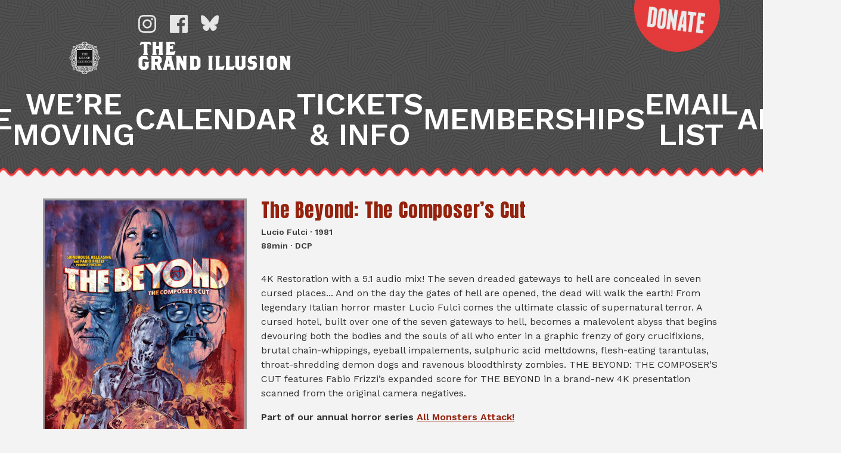

--- FILE ---
content_type: text/html; charset=UTF-8
request_url: https://grandillusioncinema.org/film/the-beyond-the-composers-cut/
body_size: 6469
content:
<!doctype html>
<html lang="en-US">
<head>
	<meta charset="UTF-8">
	<meta name="viewport" content="width=device-width, initial-scale=1">
	<link rel="profile" href="https://gmpg.org/xfn/11">
	<meta name='robots' content='index, follow, max-image-preview:large, max-snippet:-1, max-video-preview:-1' />
	<style>img:is([sizes="auto" i], [sizes^="auto," i]) { contain-intrinsic-size: 3000px 1500px }</style>
	
	<title>The Beyond: The Composer&#039;s Cut - The Grand Illusion Cinema</title>
	<link rel="canonical" href="https://grandillusioncinema.org/film/the-beyond-the-composers-cut/" />
	<meta property="og:locale" content="en_US" />
	<meta property="og:type" content="article" />
	<meta property="og:title" content="The Beyond: The Composer&#039;s Cut - The Grand Illusion Cinema" />
	<meta property="og:url" content="https://grandillusioncinema.org/film/the-beyond-the-composers-cut/" />
	<meta property="og:site_name" content="The Grand Illusion Cinema" />
	<meta property="article:publisher" content="https://www.facebook.com/grandillusioncinema" />
	<meta property="article:modified_time" content="2022-09-01T16:59:57+00:00" />
	<meta property="og:image" content="https://grandillusioncinema.org/wp-content/uploads/2021/09/grand-illusion-cinema-og.png" />
	<meta property="og:image:width" content="1200" />
	<meta property="og:image:height" content="600" />
	<meta property="og:image:type" content="image/png" />
	<meta name="twitter:card" content="summary_large_image" />
	<script type="application/ld+json" class="yoast-schema-graph">{"@context":"https://schema.org","@graph":[{"@type":"WebPage","@id":"https://grandillusioncinema.org/film/the-beyond-the-composers-cut/","url":"https://grandillusioncinema.org/film/the-beyond-the-composers-cut/","name":"The Beyond: The Composer's Cut - The Grand Illusion Cinema","isPartOf":{"@id":"https://grandillusioncinema.org/#website"},"datePublished":"2022-08-30T23:01:01+00:00","dateModified":"2022-09-01T16:59:57+00:00","breadcrumb":{"@id":"https://grandillusioncinema.org/film/the-beyond-the-composers-cut/#breadcrumb"},"inLanguage":"en-US","potentialAction":[{"@type":"ReadAction","target":["https://grandillusioncinema.org/film/the-beyond-the-composers-cut/"]}]},{"@type":"BreadcrumbList","@id":"https://grandillusioncinema.org/film/the-beyond-the-composers-cut/#breadcrumb","itemListElement":[{"@type":"ListItem","position":1,"name":"Home","item":"https://grandillusioncinema.org/"},{"@type":"ListItem","position":2,"name":"Films","item":"https://grandillusioncinema.org/film/"},{"@type":"ListItem","position":3,"name":"The Beyond: The Composer&#8217;s Cut"}]},{"@type":"WebSite","@id":"https://grandillusioncinema.org/#website","url":"https://grandillusioncinema.org/","name":"The Grand Illusion Cinema","description":"Seattle&#039;s oldest continuously running movie theater","publisher":{"@id":"https://grandillusioncinema.org/#organization"},"potentialAction":[{"@type":"SearchAction","target":{"@type":"EntryPoint","urlTemplate":"https://grandillusioncinema.org/?s={search_term_string}"},"query-input":{"@type":"PropertyValueSpecification","valueRequired":true,"valueName":"search_term_string"}}],"inLanguage":"en-US"},{"@type":"Organization","@id":"https://grandillusioncinema.org/#organization","name":"Grand Illusion Cinema","url":"https://grandillusioncinema.org/","logo":{"@type":"ImageObject","inLanguage":"en-US","@id":"https://grandillusioncinema.org/#/schema/logo/image/","url":"https://grandillusioncinema.org/wp-content/uploads/2021/09/grand-illusion-cinema-og.png","contentUrl":"https://grandillusioncinema.org/wp-content/uploads/2021/09/grand-illusion-cinema-og.png","width":1200,"height":600,"caption":"Grand Illusion Cinema"},"image":{"@id":"https://grandillusioncinema.org/#/schema/logo/image/"},"sameAs":["https://www.facebook.com/grandillusioncinema","https://www.instagram.com/gicinema","https://bsky.app/profile/grandillusioncinema.org","https://en.wikipedia.org/wiki/Grand_Illusion_Cinema"]}]}</script>


<link rel='stylesheet' id='wp-block-library-css' href='https://grandillusioncinema.org/wp-includes/css/dist/block-library/style.min.css?ver=6.8.3' type='text/css' media='all' />
<style id='classic-theme-styles-inline-css' type='text/css'>
/*! This file is auto-generated */
.wp-block-button__link{color:#fff;background-color:#32373c;border-radius:9999px;box-shadow:none;text-decoration:none;padding:calc(.667em + 2px) calc(1.333em + 2px);font-size:1.125em}.wp-block-file__button{background:#32373c;color:#fff;text-decoration:none}
</style>
<style id='global-styles-inline-css' type='text/css'>
:root{--wp--preset--aspect-ratio--square: 1;--wp--preset--aspect-ratio--4-3: 4/3;--wp--preset--aspect-ratio--3-4: 3/4;--wp--preset--aspect-ratio--3-2: 3/2;--wp--preset--aspect-ratio--2-3: 2/3;--wp--preset--aspect-ratio--16-9: 16/9;--wp--preset--aspect-ratio--9-16: 9/16;--wp--preset--color--black: #000000;--wp--preset--color--cyan-bluish-gray: #abb8c3;--wp--preset--color--white: #ffffff;--wp--preset--color--pale-pink: #f78da7;--wp--preset--color--vivid-red: #cf2e2e;--wp--preset--color--luminous-vivid-orange: #ff6900;--wp--preset--color--luminous-vivid-amber: #fcb900;--wp--preset--color--light-green-cyan: #7bdcb5;--wp--preset--color--vivid-green-cyan: #00d084;--wp--preset--color--pale-cyan-blue: #8ed1fc;--wp--preset--color--vivid-cyan-blue: #0693e3;--wp--preset--color--vivid-purple: #9b51e0;--wp--preset--gradient--vivid-cyan-blue-to-vivid-purple: linear-gradient(135deg,rgba(6,147,227,1) 0%,rgb(155,81,224) 100%);--wp--preset--gradient--light-green-cyan-to-vivid-green-cyan: linear-gradient(135deg,rgb(122,220,180) 0%,rgb(0,208,130) 100%);--wp--preset--gradient--luminous-vivid-amber-to-luminous-vivid-orange: linear-gradient(135deg,rgba(252,185,0,1) 0%,rgba(255,105,0,1) 100%);--wp--preset--gradient--luminous-vivid-orange-to-vivid-red: linear-gradient(135deg,rgba(255,105,0,1) 0%,rgb(207,46,46) 100%);--wp--preset--gradient--very-light-gray-to-cyan-bluish-gray: linear-gradient(135deg,rgb(238,238,238) 0%,rgb(169,184,195) 100%);--wp--preset--gradient--cool-to-warm-spectrum: linear-gradient(135deg,rgb(74,234,220) 0%,rgb(151,120,209) 20%,rgb(207,42,186) 40%,rgb(238,44,130) 60%,rgb(251,105,98) 80%,rgb(254,248,76) 100%);--wp--preset--gradient--blush-light-purple: linear-gradient(135deg,rgb(255,206,236) 0%,rgb(152,150,240) 100%);--wp--preset--gradient--blush-bordeaux: linear-gradient(135deg,rgb(254,205,165) 0%,rgb(254,45,45) 50%,rgb(107,0,62) 100%);--wp--preset--gradient--luminous-dusk: linear-gradient(135deg,rgb(255,203,112) 0%,rgb(199,81,192) 50%,rgb(65,88,208) 100%);--wp--preset--gradient--pale-ocean: linear-gradient(135deg,rgb(255,245,203) 0%,rgb(182,227,212) 50%,rgb(51,167,181) 100%);--wp--preset--gradient--electric-grass: linear-gradient(135deg,rgb(202,248,128) 0%,rgb(113,206,126) 100%);--wp--preset--gradient--midnight: linear-gradient(135deg,rgb(2,3,129) 0%,rgb(40,116,252) 100%);--wp--preset--font-size--small: 13px;--wp--preset--font-size--medium: 20px;--wp--preset--font-size--large: 36px;--wp--preset--font-size--x-large: 42px;--wp--preset--spacing--20: 0.44rem;--wp--preset--spacing--30: 0.67rem;--wp--preset--spacing--40: 1rem;--wp--preset--spacing--50: 1.5rem;--wp--preset--spacing--60: 2.25rem;--wp--preset--spacing--70: 3.38rem;--wp--preset--spacing--80: 5.06rem;--wp--preset--shadow--natural: 6px 6px 9px rgba(0, 0, 0, 0.2);--wp--preset--shadow--deep: 12px 12px 50px rgba(0, 0, 0, 0.4);--wp--preset--shadow--sharp: 6px 6px 0px rgba(0, 0, 0, 0.2);--wp--preset--shadow--outlined: 6px 6px 0px -3px rgba(255, 255, 255, 1), 6px 6px rgba(0, 0, 0, 1);--wp--preset--shadow--crisp: 6px 6px 0px rgba(0, 0, 0, 1);}:where(.is-layout-flex){gap: 0.5em;}:where(.is-layout-grid){gap: 0.5em;}body .is-layout-flex{display: flex;}.is-layout-flex{flex-wrap: wrap;align-items: center;}.is-layout-flex > :is(*, div){margin: 0;}body .is-layout-grid{display: grid;}.is-layout-grid > :is(*, div){margin: 0;}:where(.wp-block-columns.is-layout-flex){gap: 2em;}:where(.wp-block-columns.is-layout-grid){gap: 2em;}:where(.wp-block-post-template.is-layout-flex){gap: 1.25em;}:where(.wp-block-post-template.is-layout-grid){gap: 1.25em;}.has-black-color{color: var(--wp--preset--color--black) !important;}.has-cyan-bluish-gray-color{color: var(--wp--preset--color--cyan-bluish-gray) !important;}.has-white-color{color: var(--wp--preset--color--white) !important;}.has-pale-pink-color{color: var(--wp--preset--color--pale-pink) !important;}.has-vivid-red-color{color: var(--wp--preset--color--vivid-red) !important;}.has-luminous-vivid-orange-color{color: var(--wp--preset--color--luminous-vivid-orange) !important;}.has-luminous-vivid-amber-color{color: var(--wp--preset--color--luminous-vivid-amber) !important;}.has-light-green-cyan-color{color: var(--wp--preset--color--light-green-cyan) !important;}.has-vivid-green-cyan-color{color: var(--wp--preset--color--vivid-green-cyan) !important;}.has-pale-cyan-blue-color{color: var(--wp--preset--color--pale-cyan-blue) !important;}.has-vivid-cyan-blue-color{color: var(--wp--preset--color--vivid-cyan-blue) !important;}.has-vivid-purple-color{color: var(--wp--preset--color--vivid-purple) !important;}.has-black-background-color{background-color: var(--wp--preset--color--black) !important;}.has-cyan-bluish-gray-background-color{background-color: var(--wp--preset--color--cyan-bluish-gray) !important;}.has-white-background-color{background-color: var(--wp--preset--color--white) !important;}.has-pale-pink-background-color{background-color: var(--wp--preset--color--pale-pink) !important;}.has-vivid-red-background-color{background-color: var(--wp--preset--color--vivid-red) !important;}.has-luminous-vivid-orange-background-color{background-color: var(--wp--preset--color--luminous-vivid-orange) !important;}.has-luminous-vivid-amber-background-color{background-color: var(--wp--preset--color--luminous-vivid-amber) !important;}.has-light-green-cyan-background-color{background-color: var(--wp--preset--color--light-green-cyan) !important;}.has-vivid-green-cyan-background-color{background-color: var(--wp--preset--color--vivid-green-cyan) !important;}.has-pale-cyan-blue-background-color{background-color: var(--wp--preset--color--pale-cyan-blue) !important;}.has-vivid-cyan-blue-background-color{background-color: var(--wp--preset--color--vivid-cyan-blue) !important;}.has-vivid-purple-background-color{background-color: var(--wp--preset--color--vivid-purple) !important;}.has-black-border-color{border-color: var(--wp--preset--color--black) !important;}.has-cyan-bluish-gray-border-color{border-color: var(--wp--preset--color--cyan-bluish-gray) !important;}.has-white-border-color{border-color: var(--wp--preset--color--white) !important;}.has-pale-pink-border-color{border-color: var(--wp--preset--color--pale-pink) !important;}.has-vivid-red-border-color{border-color: var(--wp--preset--color--vivid-red) !important;}.has-luminous-vivid-orange-border-color{border-color: var(--wp--preset--color--luminous-vivid-orange) !important;}.has-luminous-vivid-amber-border-color{border-color: var(--wp--preset--color--luminous-vivid-amber) !important;}.has-light-green-cyan-border-color{border-color: var(--wp--preset--color--light-green-cyan) !important;}.has-vivid-green-cyan-border-color{border-color: var(--wp--preset--color--vivid-green-cyan) !important;}.has-pale-cyan-blue-border-color{border-color: var(--wp--preset--color--pale-cyan-blue) !important;}.has-vivid-cyan-blue-border-color{border-color: var(--wp--preset--color--vivid-cyan-blue) !important;}.has-vivid-purple-border-color{border-color: var(--wp--preset--color--vivid-purple) !important;}.has-vivid-cyan-blue-to-vivid-purple-gradient-background{background: var(--wp--preset--gradient--vivid-cyan-blue-to-vivid-purple) !important;}.has-light-green-cyan-to-vivid-green-cyan-gradient-background{background: var(--wp--preset--gradient--light-green-cyan-to-vivid-green-cyan) !important;}.has-luminous-vivid-amber-to-luminous-vivid-orange-gradient-background{background: var(--wp--preset--gradient--luminous-vivid-amber-to-luminous-vivid-orange) !important;}.has-luminous-vivid-orange-to-vivid-red-gradient-background{background: var(--wp--preset--gradient--luminous-vivid-orange-to-vivid-red) !important;}.has-very-light-gray-to-cyan-bluish-gray-gradient-background{background: var(--wp--preset--gradient--very-light-gray-to-cyan-bluish-gray) !important;}.has-cool-to-warm-spectrum-gradient-background{background: var(--wp--preset--gradient--cool-to-warm-spectrum) !important;}.has-blush-light-purple-gradient-background{background: var(--wp--preset--gradient--blush-light-purple) !important;}.has-blush-bordeaux-gradient-background{background: var(--wp--preset--gradient--blush-bordeaux) !important;}.has-luminous-dusk-gradient-background{background: var(--wp--preset--gradient--luminous-dusk) !important;}.has-pale-ocean-gradient-background{background: var(--wp--preset--gradient--pale-ocean) !important;}.has-electric-grass-gradient-background{background: var(--wp--preset--gradient--electric-grass) !important;}.has-midnight-gradient-background{background: var(--wp--preset--gradient--midnight) !important;}.has-small-font-size{font-size: var(--wp--preset--font-size--small) !important;}.has-medium-font-size{font-size: var(--wp--preset--font-size--medium) !important;}.has-large-font-size{font-size: var(--wp--preset--font-size--large) !important;}.has-x-large-font-size{font-size: var(--wp--preset--font-size--x-large) !important;}
:where(.wp-block-post-template.is-layout-flex){gap: 1.25em;}:where(.wp-block-post-template.is-layout-grid){gap: 1.25em;}
:where(.wp-block-columns.is-layout-flex){gap: 2em;}:where(.wp-block-columns.is-layout-grid){gap: 2em;}
:root :where(.wp-block-pullquote){font-size: 1.5em;line-height: 1.6;}
</style>
<link rel='stylesheet' id='cinema_theme-style-css' href='https://grandillusioncinema.org/wp-content/themes/cinema-theme/style.css?ver=1760162996' type='text/css' media='' />
<script type="text/javascript" src="https://grandillusioncinema.org/wp-includes/js/jquery/jquery.min.js?ver=3.7.1" id="jquery-core-js"></script>
<script type="text/javascript" src="https://grandillusioncinema.org/wp-includes/js/jquery/jquery-migrate.min.js?ver=3.4.1" id="jquery-migrate-js"></script>
<link rel="https://api.w.org/" href="https://grandillusioncinema.org/wp-json/" /><script type="text/javascript">
	var ajaxurl = "https://grandillusioncinema.org/wp-admin/admin-ajax.php";
	</script>
<!-- Meta Pixel Code -->
<script type='text/javascript'>
!function(f,b,e,v,n,t,s){if(f.fbq)return;n=f.fbq=function(){n.callMethod?
n.callMethod.apply(n,arguments):n.queue.push(arguments)};if(!f._fbq)f._fbq=n;
n.push=n;n.loaded=!0;n.version='2.0';n.queue=[];t=b.createElement(e);t.async=!0;
t.src=v;s=b.getElementsByTagName(e)[0];s.parentNode.insertBefore(t,s)}(window,
document,'script','https://connect.facebook.net/en_US/fbevents.js');
</script>
<!-- End Meta Pixel Code -->
<script type='text/javascript'>var url = window.location.origin + '?ob=open-bridge';
            fbq('set', 'openbridge', '685992590327883', url);
fbq('init', '685992590327883', {}, {
    "agent": "wordpress-6.8.3-4.1.5"
})</script><script type='text/javascript'>
    fbq('track', 'PageView', []);
  </script></head>

<body class="wp-singular film-template-default single single-film postid-2986 wp-theme-cinema-theme no-sidebar">

<div class="site-wrapper">

  <div class="site-container">

    <a class="skip-link screen-reader-text" href="#content">Skip to content</a>

    <header class="section-outer section-outer--site-header">
      <div class="section section--site-header">
        <div class="section-inner section-inner--site-header">

          <div class="content-layout content-layout--header">

            <div class="title-area header-area-fontsize">
              <div class="logo"></div>
              <h1 class="site-title"><span class="article">The</span> Grand Illusion</h1>
              <!-- <h2 class="site-subtitle">
                <span class="line-1">Seattle's oldest continuously</span>
                <span class="line-2">running movie theater</span>
              </h2> -->
              <a href="/" class="home-link">The Grand Illusion: Seattle&#039;s oldest continuously running movie theater</a>
            </div>

            <div class="menu-area header-area-fontsize">
              <a class="toggle" href="#" role="button"><span>MENU</span></a>
              <nav class="main-navigation">
                <div class="menu-main-menu-container"><ul id="primary-menu" class="menu"><li id="menu-item-4014" class="menu-item menu-item-type-custom menu-item-object-custom menu-item-4014"><a href="/">Home</a></li>
<li id="menu-item-5565" class="menu-item menu-item-type-post_type menu-item-object-page menu-item-5565"><a href="https://grandillusioncinema.org/moving/">We&#8217;re Moving</a></li>
<li id="menu-item-4012" class="menu-item menu-item-type-post_type menu-item-object-page menu-item-4012"><a href="https://grandillusioncinema.org/calendar/">Calendar</a></li>
<li id="menu-item-5560" class="menu-item menu-item-type-post_type menu-item-object-page menu-item-5560"><a href="https://grandillusioncinema.org/tickets-and-info/">Tickets &#038; Info</a></li>
<li id="menu-item-5559" class="menu-item menu-item-type-post_type menu-item-object-page menu-item-5559"><a href="https://grandillusioncinema.org/support/">Memberships</a></li>
<li id="menu-item-5561" class="menu-item menu-item-type-post_type menu-item-object-page menu-item-5561"><a href="https://grandillusioncinema.org/subscribe/">Email List</a></li>
<li id="menu-item-55" class="menu-item menu-item-type-post_type menu-item-object-page menu-item-55"><a href="https://grandillusioncinema.org/about-the-theater/">About</a></li>
</ul></div>              </nav>
            </div>

            <div class="social-media-area header-area-fontsize">
              <nav class="social-navigation">
                <div class="menu-social-media-menu-container"><ul id="social-media-menu" class="menu"><li id="menu-item-2228" class="menu-item--instagram menu-item menu-item-type-custom menu-item-object-custom menu-item-2228"><a href="http://instagram.com/gicinema">Instagram</a></li>
<li id="menu-item-2226" class="menu-item--facebook menu-item menu-item-type-custom menu-item-object-custom menu-item-2226"><a href="https://www.facebook.com/grandillusioncinema">Facebook</a></li>
<li id="menu-item-5862" class="menu-item--bluesky menu-item menu-item-type-custom menu-item-object-custom menu-item-5862"><a href="https://bsky.app/profile/grandillusioncinema.org">Bluesky</a></li>
</ul></div>              </nav>
            </div>

            <div class="donate-area">
              <a href="/tickets-membership/" class="donate-button">Donate Now!</a>
            </div>

          </div>
        </div>
      </div>
    </header>

    <section id="content" class="section-outer section-outer--site-content">
      <div class="section section--site-content">
        <div class="section-inner section-inner--site-content">

<!-- single-film.php -->

<div class="wrapper" id="single-wrapper">
	<div id="content" tabindex="-1">
    <main class="site-main" id="main">
            <div class="film-card film">
        
        <h2 class="film-card--title">
          <a class="film-title" href="https://grandillusioncinema.org/film/the-beyond-the-composers-cut/">The Beyond: The Composer&#8217;s Cut</a>
        </h2>

        <div class="film-card--film-info">

                    
                      <div>
              Lucio Fulci · 1981            </div>
          
                    
                      <div>
              88min · DCP            </div>
          
        </div>

        <div class="film-card--sidebar">

          <div class="film-card--poster">
            <a class="film-title" href="https://grandillusioncinema.org/film/the-beyond-the-composers-cut/">
              <div class="film-poster"><img src="https://prod5.agileticketing.net/images/user/gic_4036/beyond-poster-1.jpg"></div>            </a>
          </div>

          <div class="film-card--links">
                                        <div class="film-card--trailer">
                <a class="film-button" href="https://youtu.be/9asxICiFPlY" target="_blank"><span>View </span>Trailer</a>
              </div>
            
                          <div class="film-card--buy-tickets">
                <a class="film-button" href="https://prod5.agileticketing.net/websales/pages/info.aspx?evtinfo=234165~db6ae971-a7a0-4ce7-8336-1f487b58723c&" target="_blank"><span>Buy </span>Tickets</a>
              </div>
            
                      </div>
        </div>

        <div class="film-card--description"><p>4K Restoration with a 5.1 audio mix! The seven dreaded gateways to hell are concealed in seven cursed places... And on the day the gates of hell are opened, the dead will walk the earth! From legendary Italian horror master Lucio Fulci comes the ultimate classic of supernatural terror. A cursed hotel, built over one of the seven gateways to hell, becomes a malevolent abyss that begins devouring both the bodies and the souls of all who enter in a graphic frenzy of gory crucifixions, brutal chain-whippings, eyeball impalements, sulphuric acid meltdowns, flesh-eating tarantulas, throat-shredding demon dogs and ravenous bloodthirsty zombies. THE BEYOND: THE COMPOSER’S CUT features Fabio Frizzi’s expanded score for THE BEYOND in a brand-new 4K presentation scanned from the original camera negatives. </p>
<p><strong>Part of our annual horror series <a href="https://grandillusioncinema.org/series/all-monsters-attack-2022/">All Monsters Attack!</a></strong></p>
<p>&#8220;Lucio Fulci&#8217;s masterpiece. The screen&#8217;s scariest zombie movie ever!&#8221; Tony Timpone, <em>Fangoria</em></p>
</div>
      </div>

        </main><!-- #main -->
  </div><!-- Container end -->
</div><!-- Wrapper end -->


        </div>
      </div>
    </section>

    <footer class="section-outer section-outer--site-footer">
      <div class="section section--site-footer">
        <div class="section-inner section-inner--site-footer">

          <div class="region region__footer-first">
            <div class="region-inner columns">

            <div class="column column--first">
              <div class="title-area title-area--footer">
                <div class="logo"></div>
                <h1 class="site-title"><span class="article">The</span> Grand Illusion</h1>
                <!-- <h2 class="site-subtitle">
                  <span class="line-1">Seattle's oldest continuously</span>
                  <span class="line-2">running movie theater</span>
                </h2> -->
                <a href="/" class="home-link">The Grand Illusion: Seattle's oldest continuously running movie theater</a>
              </div>
            </div>

            </div>
          </div>

          <div class="region region__footer-second">
            <div class="region-inner region-inner__footer-second columns">

              <div class="column column--first">
                <div class="email">
                  <h4>Email</h4>
                  <p>
                    <a href="mailto:info@grandillusioncinema.org" target="_blank">info@grandillusioncinema.org</a>
                  </p>
                </div>
                <div class="email">
                  <h4>Rentals</h4>
                  <p>
                    <a href="mailto:rentals@grandillusioncinema.org" target="_blank">rentals@grandillusioncinema.org</a>
                  </p>
                </div>
                <div class="mail">
                  <h4>Mail</h4>
                  <p>
                    4730 University Way NE #1330<br>
                    Seattle, WA 98105
                  </p>
                </div>
              </div>

              <div class="column column--third column--last">
              <div class="newsletter-form-wrapper">

                <!-- Begin MailChimp Signup Form -->
                <div id="mc_embed_signup">
                  <form action="https://grandillusioncinema.us2.list-manage.com/subscribe/post?u=c68e502f1bdccca389af3a3a8&amp;id=5baa7ea5de" method="post" id="mc-embedded-subscribe-form" name="mc-embedded-subscribe-form" class="validate" target="_blank">
                    <label for="mce-EMAIL"><h4>Subscribe to our mailing list</h4></label>
                    <input type="email" value="" name="EMAIL" class="email" id="mce-EMAIL" placeholder="email address" required>
                    <div class="clear"><input type="submit" value="Subscribe" name="subscribe" id="mc-embedded-subscribe" class="button"></div>
                  </form>
                </div>
                <!--End mc_embed_signup-->

                <p>
                  Join our email community to get the latest
                  news from the Grand Illusion.
                </p>

              </div>
            </div>

            </div>
          </div>

          <div class="region region__footer-third">
            <div class="region-inner">
              &copy; 2026 The Grand Illusion Cinema            </div>
          </div>

        </div>
      </div>
    </footer>
  </div>
</div>

<script type="speculationrules">
{"prefetch":[{"source":"document","where":{"and":[{"href_matches":"\/*"},{"not":{"href_matches":["\/wp-*.php","\/wp-admin\/*","\/wp-content\/uploads\/*","\/wp-content\/*","\/wp-content\/plugins\/*","\/wp-content\/themes\/cinema-theme\/*","\/*\\?(.+)"]}},{"not":{"selector_matches":"a[rel~=\"nofollow\"]"}},{"not":{"selector_matches":".no-prefetch, .no-prefetch a"}}]},"eagerness":"conservative"}]}
</script>
    <!-- Meta Pixel Event Code -->
    <script type='text/javascript'>
        document.addEventListener( 'wpcf7mailsent', function( event ) {
        if( "fb_pxl_code" in event.detail.apiResponse){
            eval(event.detail.apiResponse.fb_pxl_code);
        }
        }, false );
    </script>
    <!-- End Meta Pixel Event Code -->
        <div id='fb-pxl-ajax-code'></div><script type="text/javascript" src="https://grandillusioncinema.org/wp-content/themes/cinema-theme/js/navigation.js?ver=20151215" id="cinema_theme-navigation-js"></script>
<script type="text/javascript" src="https://grandillusioncinema.org/wp-content/themes/cinema-theme/js/hc-offcanvas-nav.js" id="hc-offcanvas-nav-js"></script>
<script type="text/javascript" src="https://grandillusioncinema.org/wp-content/themes/cinema-theme/js/hc-offcanvas-nav--config.js" id="hc-offcanvas-nav--config-js"></script>
<script type="text/javascript" src="https://grandillusioncinema.org/wp-content/themes/cinema-theme/js/skip-link-focus-fix.js?ver=20151215" id="cinema_theme-skip-link-focus-fix-js"></script>
</body>
</html>


--- FILE ---
content_type: image/svg+xml
request_url: https://grandillusioncinema.org/wp-content/themes/cinema-theme/images/facebook.svg
body_size: 29
content:
<svg xmlns="http://www.w3.org/2000/svg" viewBox="0 0 32 32">
    <path id="facebook" d="M27.99993,5.32469v21.3509a1.32468,1.32468,0,0,1-1.32457,1.32461H20.5595V18.7061h3.11971l.46705-3.6221H20.5595V12.77145c0-1.0487.2912-1.76335,1.79509-1.76335l1.918-.00088V7.76765a25.66255,25.66255,0,0,0-2.79492-.14271c-2.76537,0-4.6586,1.688-4.6586,4.78787V15.084H13.69145v3.6221H16.8191v9.2941H5.32455a1.32452,1.32452,0,0,1-1.32462-1.32461V5.32469A1.32442,1.32442,0,0,1,5.32455,4.00007H26.67536A1.32457,1.32457,0,0,1,27.99993,5.32469Z" fill="#262626"/>
</svg>
